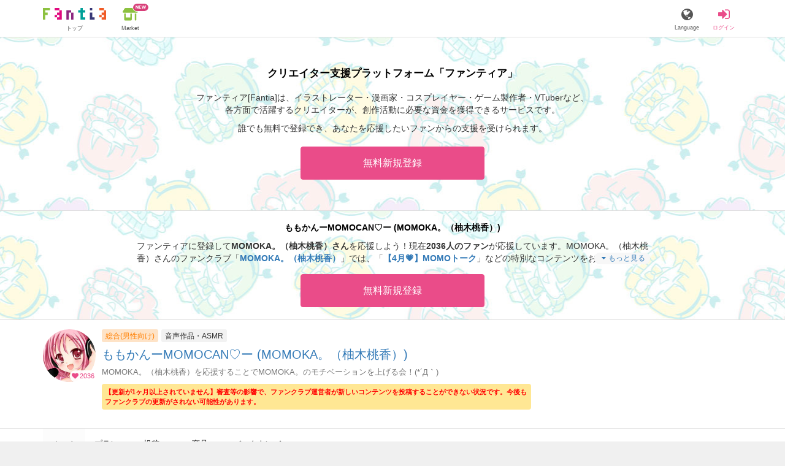

--- FILE ---
content_type: text/html; charset=utf-8
request_url: https://fantia.jp/taikutuya_momo
body_size: 19987
content:
<!DOCTYPE html><html lang="ja"><head><meta charset="utf-8" /><title>ももかんーMOMOCAN♡ー (MOMOKA。（柚木桃香）)｜ファンティア[Fantia]</title><meta name="csrf-param" content="authenticity_token" />
<meta name="csrf-token" content="SIavG2IoHQTu5AZKsJpobnvfvfFyRVEt_7Mjwg61qgTH_tuUsWIA3EyixWcPV1l_iCdzwAPtyO8qIMme62cT-g" /><meta content="ももかんーMOMOCAN♡ー (MOMOKA。（柚木桃香）)のファンティアです。MOMOKA。（柚木桃香）を応援することでMOMOKA。のモチベーションを上げる会！(*´Д｀)「【4月💗】MOMOトーク」「【特典配布✨】新作バナー/フリートーク/アナザートラック」など、443件の記事が投稿されています。" name="description" /><meta content="MOMOKA。（柚木桃香）,ももかんーMOMOCAN♡ー,音声作品・ASMR,Fantia,ファンティア" name="keyword" /><meta content="ファンティア[Fantia]" name="copyright" /><meta content="width=device-width, initial-scale=1, shrink-to-fit=no" name="viewport" /><meta content="ももかんーMOMOCAN♡ー (MOMOKA。（柚木桃香）)｜ファンティア[Fantia]" property="og:title" /><meta content="ja_JP" property="og:locale" /><meta content="website" property="og:type" /><meta content="https://fantia.jp/taikutuya_momo" property="og:url" /><meta content="summary_large_image" name="twitter:card" /><meta content="telephone=no" name="format-detection" /><meta content="https://c.fantia.jp/uploads/fanclub/ogp_image/6382/ogp_2afb94d8-17e0-4943-86f0-a075cfe6a67e.jpg" property="og:image" /><meta content="https://c.fantia.jp/uploads/fanclub/ogp_image/6382/ogp_2afb94d8-17e0-4943-86f0-a075cfe6a67e.jpg" property="twitter:image" /><meta content="ファンティア[Fantia]" property="og:site_name" /><meta content="ももかんーMOMOCAN♡ー (MOMOKA。（柚木桃香）)のファンティアです。MOMOKA。（柚木桃香）を応援することでMOMOKA。のモチベーションを上げる会！(*´Д｀)「【4月💗】MOMOトーク」「【特典配布✨】新作バナー/フリートーク/アナザートラック」など、443件の記事が投稿されています。" property="og:description" /><meta content="179941739065953" property="fb:app_id" /><link href="https://fantia.jp/assets/customers/apple-touch-icon-7c45e89fc530b2b3c1bd0f4497693fa2c174f0650cd9082824b4dd7e47bfefef.png" rel="apple-touch-icon" sizes="180x180" /><link href="https://fantia.jp/assets/customers/favicon-32x32-8ab6e1f6c630503f280adca20d089646e0ea67559d5696bb3b9f34469e15c168.png" rel="icon" sizes="32x32" type="image/png" /><link href="https://fantia.jp/assets/customers/favicon-16x16-3649f53c844baeb257115a90a4617c6dcad3395eace0145d0bf163ccbce38f72.png" rel="icon" sizes="16x16" type="image/png" /><link crossorigin="use-credentials" href="https://fantia.jp/assets/customers/manifest-c01a22c82c5309f372a1d3bf85d185d7c704b5c32efd0694b9ea0edd14726e69.json" rel="manifest" /><meta content="#ffffff" name="theme-color" /><!-- こちらを見ていただいているエンジニアさんへ --><!-- 虎の穴ラボでは一緒に働く仲間を募集中です！ --><!-- 現在募集中の職種： https://toranoana-lab.co.jp/recruit --><!-- カジュアル面談も受け付けておりますので、お気軽にご連絡ください！ --><!-- カジュアル面談について： https://toranoana-lab.co.jp/recruit/casual --><link as="script" href="/lib/js/jquery/jquery-3.7.1.min.js" rel="preload" /><link rel="preload" href="/assets/application-fbcb0e1874fa42b21afb8fb69d70bcc2356b205b3846e8b65223b72759721815.css" media="all" as="style" /><link rel="stylesheet" href="/assets/application-fbcb0e1874fa42b21afb8fb69d70bcc2356b205b3846e8b65223b72759721815.css" media="all" /><link href="https://fantia.jp/fanclubs/6382" rel="canonical" /><script src="/lib/js/jquery/jquery-3.7.1.min.js"></script><script src="/assets/application-f23299c2ae00984e85188c26e1fb3585d71cd942b2e530eac762904e9712ce0e.js" defer="defer"></script><script src="/vite/assets/index-ivWVOwkI.js" defer="defer"></script><script>fanclubId = 6382;</script><script>window.gnshbrequest = window.gnshbrequest || {cmd:[]};
window.gnshbrequest.cmd.push(function(){
  window.gnshbrequest.registerPassback("1539547");
  window.gnshbrequest.registerPassback("1539553");
  window.gnshbrequest.registerPassback("1539555");
  window.gnshbrequest.registerPassback("1539557");
  window.gnshbrequest.registerPassback("1539559");
  window.gnshbrequest.registerPassback("1539561");
  window.gnshbrequest.registerPassback("1541034");
  window.gnshbrequest.registerPassback("1541036");
  window.gnshbrequest.registerPassback("1539548");
  window.gnshbrequest.registerPassback("1539550");
  window.gnshbrequest.registerPassback("1539552");
  window.gnshbrequest.registerPassback("1539554");
  window.gnshbrequest.registerPassback("1539556");
  window.gnshbrequest.registerPassback("1539558");
  window.gnshbrequest.registerPassback("1539560");
  window.gnshbrequest.registerPassback("1539562");
  window.gnshbrequest.registerPassback("1539656");
  window.gnshbrequest.registerPassback("1541035");
  window.gnshbrequest.registerPassback("1541037");
  window.gnshbrequest.forceInternalRequest();
});</script><script defer="defer" src="https://securepubads.g.doubleclick.net/tag/js/gpt.js"></script><script defer="defer" src="https://cpt.geniee.jp/hb/v1/217354/1436/wrapper.min.js"></script><script id="frontend-params" type="application/json">{
  "brand": 0,
  "is_paid": true,
  "is_logged_in": false,
  "show_adult": false,
  "locale": "ja",
  "toranoana_identify_token": "",
  "spotlight_url": "https://spotlight.fantia.jp",
  "current_locale": "ja",
  "user_type": "visitor",
  "is_viewable_fc_content": true
}</script><script nonce="3d898e9a304feb1b5c59">(function(){var i=window.location.search.slice(1);var j="atag";var f="target_id";var k="target_type";var h="; path=/";var g="; max-age="+(60*60*24);if(!i){return}i.split("&").forEach(function(a){var b=a.split("=");if(b[0]===j){document.cookie="AFID="+b[1]+h+g;document.cookie="AF_REFERRER="+document.referrer+h+g}else{if(b[0]===f){document.cookie="AF_TARGET_ID="+b[1]+h+g}else{if(b[0]===k){document.cookie="AF_TARGET_TYPE="+b[1]+h+g}}}})})();</script></head><body class=" shortened_urls-show  " data-brand="general" data-locale="ja" data-spotlight_url="https://spotlight.fantia.jp" data-user-type="visitor"><script>(function(){
var w=window,d=document;
var s="https://app.chatplus.jp/cp.js";
d["__cp_d"]="https://app.chatplus.jp";
d["__cp_c"]="ab404376_1";
var a=d.createElement("script"), m=d.getElementsByTagName("script")[0];
a.async=true,a.src=s,m.parentNode.insertBefore(a,m);})();</script><script charset="utf-8" defer="defer" src="https://platform.twitter.com/widgets.js" type="text/javascript"></script><div id="page"><header id="header"><div id="header-alerts"></div><nav id="header-nav"><div class="collapse hidden-md hidden-lg" id="collapse-search-form"><div class="container"><div class="search-form"><form action="/fanclubs" accept-charset="UTF-8" method="get"><input type="hidden" name="category" id="category_field" autocomplete="off" /><input type="hidden" name="brand_type" id="brand_type_field" value="0" autocomplete="off" /><input type="search" name="keyword" id="keyword_field" value="" placeholder="キーワードから探す" class="form-control search-form-input" /><button name="button" type="submit" class="search-form-btn" data-disable-with="検索中..."><i aria-hidden="true" class="fa fa-fw fa-search"></i></button></form></div></div></div><div class="header-nav-inner"><div class="container"><div class="left clearfix"><div class="inner-left d-flex align-items-center"><a class="header-logo header-nav-sp-small-text" href="/" title="ファンティア[Fantia]"><img alt="ファンティア[Fantia]" class="logo logo-height active-nav-btn" height="56" src="/assets/customers/logo-066a43beb728bc01849e909b7c749d9a4323b6f59227baff1f1536234c819939.svg" width="300" /><span class="name">トップ</span></a><div class="header-nav-btn header-nav-sp-small-text"><a class="nav-btn-renderer" href="/market"><span class="inner active-nav-btn"><img alt="マーケット" class="logo-height animation-new-service-icon relative" height="24" src="/assets/customers/shop-9afb818a02e64157ecaf551f70af1053cef662ec052af3826cb31f2ab1065f25.svg" width="27" /><span class="name"><span class="translation_missing" title="translation missing: ja.views.market">Market</span></span><img alt="new" class="icon-label-new" height="10" src="/assets/customers/label-new-332e90999645e410df7ba1ba0abf03e7c825dce93730190839f1cff687ce79c3.svg" width="27" /></span></a></div></div><div class="inner-right visible-xs"><div class="header-nav-divider hidden-xs"></div><div class="header-nav-btn header-nav-sp-small-text"><a class="nav-btn-renderer" data-toggle="modal" href="#modal-language-select" title="Language"><span class="inner"><i class="fa fa-globe"></i><span class="name">Language</span></span></a></div><div class="header-nav-btn primary header-nav-sp-small-text"><a class="nav-btn-renderer" href="/sessions/signin" title="ログイン"><span class="inner"><i class="fa fa-fw fa-sign-in"></i><span class="name">ログイン</span></span></a></div></div></div><div class="right hidden-xs"><div class="inner-right"><div class="header-nav-btn"><a class="nav-btn-renderer" data-toggle="modal" href="#modal-language-select" title="Language"><span class="inner"><i class="fa fa-globe"></i><span class="name">Language</span></span></a></div><div class="header-nav-btn primary"><a class="nav-btn-renderer" href="/sessions/signin" title="ログイン"><span class="inner"><i class="fa fa-fw fa-sign-in"></i><span class="name">ログイン</span></span></a></div></div></div></div></div></nav><div id="introduction"><div class="container"><h1 class="title">クリエイター支援プラットフォーム「ファンティア」</h1><p><span>ファンティア[Fantia]は、イラストレーター・漫画家・コスプレイヤー・ゲーム製作者・VTuberなど、</span><br /><span>各方面で活躍するクリエイターが、創作活動に必要な資金を獲得できるサービスです。</span></p><p class="mb-20"><span>誰でも無料で登録でき、あなたを応援したいファンからの支援を受けられます。</span></p><div class="popup-bar js-popup-bar" data-within-area="body"><a class="btn btn-primary btn-very-lg" href="/account/signup" title="無料新規登録">無料新規登録</a></div></div></div></header><div aria-labelledby="modal-language-select" class="modal fade" id="modal-language-select" role="dialog" tabindex="-1"><div class="modal-dialog modal-sm" role="document"><div class="modal-content"><div class="modal-header"><button aria-label="Close" class="close" data-dismiss="modal" type="button"><span aria-hidden="true"> &times;</span></button><h4 class="modal-title" id="modal-language-select">Language</h4></div><div class="modal-body modal-language-select-body"><ul><li class="modal-language-select-item"><a class="active" rel="nofollow" href="/taikutuya_momo?locale=ja">日本語</a></li><li class="modal-language-select-item"><a class="" rel="nofollow" href="/taikutuya_momo?locale=en">English</a></li><li class="modal-language-select-item"><a class="" rel="nofollow" href="/taikutuya_momo?locale=zh-cn">简体中文</a></li><li class="modal-language-select-item"><a class="" rel="nofollow" href="/taikutuya_momo?locale=zh-tw">繁體中文</a></li><li class="modal-language-select-item"><a class="" rel="nofollow" href="/taikutuya_momo?locale=ko">한국어</a></li></ul></div></div></div></div><div aria-labelledby="modal-shop-upgrade" class="modal fade" id="modal-shop-upgrade" role="dialog" tabindex="-1"><div class="modal-dialog" role="document"><div class="modal-content"><div class="modal-header"><button aria-label="Close" class="close" data-dismiss="modal" type="button"><span aria-hidden="true">&times;</span></button><h4 class="modal-title">ファンクラブへのアップグレード</h4></div><div class="modal-body"><div class="mb-50-children"><div><p><span class="text-primary bold">ファンクラブへアップグレードすると、ショップへ戻すことはできません。</span></p><p>ショップをファンクラブにアップグレードすると、ファンクラブの機能が利用できるようになります。</p><h4>アップグレードすることでできること</h4><ul><li>・<a href="https://help.fantia.jp/567" target="_blank">プランの開設</a><p>&nbsp;&nbsp;ファンクラブでは、無料プランのほか、ご希望の会費でファンの方に限定特典を提供する「有料プラン」を作成できます。また、商品に対してプラン限定で販売することが可能です。</p></li><li>・<a href="https://help.fantia.jp/1626" target="_blank">投稿機能</a><p>&nbsp;&nbsp;誰でも自由に見ることが出来る「公開コンテンツ」と、ファンにならないと見ることができないように設定出来る「限定コンテンツ」を作成できます。</p></li><li>・<a href="https://spotlight.fantia.jp/tips/20191210_commission" target="_blank">コミッション機能</a><p>&nbsp;&nbsp;ファンのリクエストに答えて納品することで報酬が得られる仕組みです。条件に合ったリクエストのみ引き受けることができるため、空き時間を利用して無理なくはじめられます。</p></li></ul><p>詳しくは<a href="https://help.fantia.jp/creator-guide" target="_blank">こちら</a>をご覧ください。</p></div></div></div><div class="modal-footer"><button class="btn btn-default" data-dismiss="modal" type="button">Close</button></div></div></div></div><div id="alerts"></div><script class="gtm-json" type="application/ld+json">{"fanclub_id":6382,"fanclub_brand":"総合(男性向け)","fanclub_category":"音声作品・ASMR","fanclub_name":"ももかんーMOMOCAN♡ー","fanclub_user_name":"MOMOKA。【柚木桃香/桃華】","content_title":"ももかんーMOMOCAN♡ー (MOMOKA。（柚木桃香）)","content_type":"top","tag":["月末抽選","お知らせ","アナザートラック","フリートーク","バナー配布","上乗せ支援","新作後ラジオ","新作","MOMOトーク","ももクリ！","SweetNightmare","イラスト","はーとこれくと","ハニートラップランド","支援ポイント還元祭","ラジオ","小説","夏コミ","＋Dream","月末プレゼント"]}</script><div class="fanclubs-introduction" id="introduction"><div class="container"><h1 class="title">ももかんーMOMOCAN♡ー (MOMOKA。（柚木桃香）)</h1><div class="readmore-wrap readmore-xs-container"><div class="js-readmore-xs"><p>ファンティアに登録して<strong>MOMOKA。（柚木桃香）さん</strong>を応援しよう！</p><P>現在<strong>2036人のファン</strong>が応援しています。</P><p>MOMOKA。（柚木桃香）さんのファンクラブ「<a href="/fanclubs/6382" title="MOMOKA。（柚木桃香）"><strong>MOMOKA。（柚木桃香）</strong></a>」では、「<a href="/posts/2716239" title="【4月💗】MOMOトーク"><strong>【4月💗】MOMOトーク</strong></a>」などの特別なコンテンツをお楽しみいただけます。</p></div></div><p><a class="btn btn-primary btn-very-lg" href="/account/signup" title="無料新規登録">無料新規登録</a></p></div></div><div class="fanclub-show-header"><div class="fanclub-summary navbar-target"><div class="container"><div class="row row-packed"><div class="col-xs-2 col-sm-2 col-md-1 col-lg-1"><div class="module fanclub fanclub-sm"><div class="fanclub-header"><a href="/fanclubs/6382" title="ももかんーMOMOCAN♡ー (MOMOKA。（柚木桃香）)のトップページ"></a><a href="/fanclubs/6382" title="ももかんーMOMOCAN♡ー (MOMOKA。（柚木桃香）)"><picture><source alt="ももかんーMOMOCAN♡ー (MOMOKA。（柚木桃香）)" class="img-fluid img-circle replace-if-no-image" data-srcset="https://c.fantia.jp/uploads/fanclub/icon_image/6382/thumb_webp_368679cf-598b-4bad-9572-e0e349f2da2d.webp" height="128" srcset="/images/fallback/common/loading-md.webp" type="image/webp" width="128" /><img alt="ももかんーMOMOCAN♡ー (MOMOKA。（柚木桃香）)" class="img-fluid img-circle replace-if-no-image lazyload" data-src="https://c.fantia.jp/uploads/fanclub/icon_image/6382/thumb_368679cf-598b-4bad-9572-e0e349f2da2d.jpg" height="128" src="/images/fallback/common/loading-md.jpg" width="128" /></picture></a><div class="fanclub-fan-count"><span class="text-primary fan-count-inner" title="現在2036名のファンがいます"><i class="fa fa-fw fa-heart"></i><span>2036</span></span></div></div></div></div><div class="col-xs-10 col-sm-10 col-md-11 col-lg-11"><div class="row"><div class="col-sm-8 col-md-9"><div class="mb-5"><a class="btn btn-default btn-xs mr-5 mb-5 btn-category btn-category-pangender" href="/fanclubs?brand_type=0" title="総合(男性向け)">総合(男性向け)</a><a class="btn btn-default btn-xs mr-5 mb-5 btn-category" href="/fanclubs?brand_type=0&amp;category=voice" title="音声作品・ASMR">音声作品・ASMR</a></div><h1 class="fanclub-name"><a href="/fanclubs/6382" title="ももかんーMOMOCAN♡ーのトップページ">ももかんーMOMOCAN♡ー (MOMOKA。（柚木桃香）)</a></h1><div class="readmore-xxs-container visible-xs-block"><div class="fanclub-title text-muted js-readmore-xxs">MOMOKA。（柚木桃香）を応援することでMOMOKA。のモチベーションを上げる会！(*´Д｀)</div></div><div class="fanclub-title text-muted hidden-xs">MOMOKA。（柚木桃香）を応援することでMOMOKA。のモチベーションを上げる会！(*´Д｀)</div><well class="p-5 xs-scroll mb-15 max-width-700 font-80 alert alert-warning fanclub-not-updated-warning">【更新が1ヶ月以上されていません】審査等の影響で、ファンクラブ運営者が新しいコンテンツを投稿することができない状況です。今後もファンクラブの更新がされない可能性があります。</well></div><div class="col-sm-4 col-md-3"><div class="fanclub-btns wrap-login-btn"><div class="popup-bar js-popup-bar" data-within-area="body"><div class="btn btn-primary btn-lg btn-block login-btn" href="/fanclubs/6382/plans" rel="nofollow"><div class="inner-loginbar-left"><p>ファンティアに登録してMOMOKA。（柚木桃香）さんを応援しよう！</p></div><a class="inner-loginbar-right" href="/account/signup" title="無料新規登録">無料新規登録</a></div></div></div></div></div></div></div></div></div><div class="fanclub-tabs js-affix-nav" data-within-area="body"><div class="container"><nav class="scroll-tabs mb-3"><div class="scroll-tabs-main"><a class="tab-item tab-item-text active" href="/fanclubs/6382" title="ももかんーMOMOCAN♡ーのホーム"><span>ホーム</span></a><a class="tab-item tab-item-text" href="/fanclubs/6382/plans" title="ももかんーMOMOCAN♡ーのプラン一覧"><span>プラン</span><span class="counter">1</span></a><a class="tab-item tab-item-text" href="/fanclubs/6382/posts" title="ももかんーMOMOCAN♡ーの投稿一覧"><span>投稿</span><span class="counter">443</span></a><a class="tab-item tab-item-text" href="/fanclubs/6382/products" title="ももかんーMOMOCAN♡ーの商品一覧"><span>商品</span><span class="counter">9</span></a><a class="tab-item tab-item-text" href="/fanclubs/6382/backnumbers" title="ももかんーMOMOCAN♡ーのバックナンバー一覧"><span>バックナンバー</span></a></div><a class="scroll-tab-arrow scroll-tab-arrow-left is-hide" href="#"><i class="fa fa-caret-left"></i></a><a class="scroll-tab-arrow scroll-tab-arrow-right" href="#"><i class="fa fa-caret-right"></i></a></nav></div></div></div><main class="single-fanclub single-fanclub-show" id="main"><div class="container"><div class="row"><div class="col-md-8"><div class="panel panel-default panel-widget"><div class="list-group list-group-lg"><div class="list-group-item"><div class="mb-10"><p><small class="text-muted">このページをシェアしてMOMOKA。（柚木桃香）さんを応援しよう!</small></p></div><div class="btns share-btns"><input id="is_changed_nickname" type="hidden" value="true" /><input id="nickname" type="hidden" value="taikutuya_momo" /><a class="btn btn-sm mr-5 btn-twitter btn-sm mb-5" href="http://twitter.com/intent/tweet?url=https://fantia.jp/taikutuya_momo&amp;text=ももかんーMOMOCAN♡ー (MOMOKA。（柚木桃香）)｜ファンティア[Fantia]" target="_blank" title="このページをポストする"><i class="fa fa-fw vertical-align-middle"><svg height="10" viewBox="0 0 1200 1227" width="10" xmlns="http://www.w3.org/2000/svg"><path d="M714.163 519.284L1160.89 0H1055.03L667.137 450.887L357.328 0H0L468.492 681.821L0 1226.37H105.866L515.491 750.218L842.672 1226.37H1200L714.137 519.284H714.163ZM569.165 687.828L521.697 619.934L144.011 79.6944H306.615L611.412 515.685L658.88 583.579L1055.08 1150.3H892.476L569.165 687.854V687.828Z"></path></svg></i><span>ポスト</span></a><a class="btn btn-sm btn-facebook btn-sm mb-5" href="https://www.facebook.com/dialog/feed?app_id=179941739065953&amp;display=popup&amp;caption=fantia&amp;link=https://fantia.jp/taikutuya_momo&amp;redirect_uri=https://fantia.jp" target="_blank" title="このページをシェアする"><i class="fa fa-fw fa-facebook-square"></i><span>シェア</span></a><a class="btn btn-default btn-sm" data-toggle="modal" href="#widget-modal" type="button"><i aria-hidden="true" class="fa fa-fw fa-code"></i><span>埋め込み</span></a></div></div><div class="list-group-item"><div class="fanclub-comment replace-url wysiwyg js-readmore"><p>声優、イラストレーター、シナリオライター、編集、漫画、歌詞、歌その他サークルプロデュース等で活動しているMOMOKA。です！
<br />声優名は柚木桃香、声優以外は『MOMOKA。』と名乗っております・ｗ・//</p>

<p>*＊＊MOMOKA。運営サークル＊＊*
<br />『+Dream』癒し系ストーリー軸有サークル
<br />『SweetNightmare』ダーク系・誘惑系中心サークル
<br />『たいくつ屋』100円均一音声作品サークル
<br />『はーとこれくと』実用性メインのとろとろサークル
<br />詳細はHP！：http://peachstudio.net/</p>

<p>ご支援いただいた会費は活動費にさせて頂きます&lt;(_ _*)&gt;</p>

<p>毎月のラジオや新作のアナザートラック、バナー配布、フリートーク、イラストや体験版の先行公開を行います♡
<br />月末抽選や支援ポイント還元祭もあるのでお楽しみにです°˖✧◝(⁰▿⁰)◜✧˖°</p>

<p>＊＊＊＊＊＊＊＊＊＊＊＊＊＊＊＊＊＊＊＊＊
<br />☆★☆上乗せ特典☆★☆（毎月プレゼント！）
<br />＊＊＊＊＊＊＊＊＊＊＊＊＊＊＊＊＊＊＊＊＊
<br />（黄桃プランの方は下記金額に＋200円された金額が対象）
<br />☆100円～2900円　  ＊申告必要なし　特典①
<br />★3000円～9900円　＊申告必要　　    特典①②
<br />◎10000円～　　      ＊申告必要　　　特典①②③　
<br />　
<br />【特典】</p>

<p>①個人宛メッセージ　</p>

<p>②300文字以内の個人依頼（またはシチュエーション指定フリー演技、お誕生日のお祝いメッセージ等のリクエストもOK！）
<br />＊句読点は含めます。
<br />＊ひらがな換算ではなく文字数換算です。（『猫』は１文字）
<br />＊演技指示は文字数に含みません。
<br />＊リテイクはできません。</p>

<p>③（郵送）ミニサイン色紙＆直筆お手紙</p>

<p>＊＊＊②③ご希望の方テンプレート＊＊＊＊＊＊＊＊＊＊
<br />お名前：
<br />上乗せ金額：
<br />プラン：（黄桃/白桃）
<br />希望特典番号（複数可）：（　　　）
<br />*①は全員にお渡し致します。
<br />②の場合、シナリオまたはシチュエーションを記入
<br />＊＊＊＊＊＊＊＊＊＊＊＊＊＊＊＊＊＊＊＊＊＊＊＊＊＊</p>

<p>＊締め切りは上乗せした翌月の10日までになります。
<br />（4月に上乗せした場合は5月10日まで）
<br />＊右上のメッセージアイコンからメッセージでテンプレートを送信して下さい。</p>

<p>＊＊＊＊＊＊＊＊＊＊＊＊＊＊＊＊＊＊＊＊＊
<br />☆★☆シナリオ募集☆★☆
<br />＊＊＊＊＊＊＊＊＊＊＊＊＊＊＊＊＊＊＊＊＊
<br />YouTubeチャンネル『ちょこっとももちゃんねる』で
<br />シナリオ即興演技のコーナーがあります！
<br />そこで演技させて頂くシナリオを募集しております！</p>

<p>要項はこちら
<br />https://fantia.jp/posts/97596</p></div><div class="btns mt-10"><a class="btn btn-default btn-sm" href="https://twitter.com/yuzuki_momoka" target="_blank"><i aria-hidden="true" class="fa fa-fw fa-chain"></i><span>MOMOKA。Twitter</span></a><a class="btn btn-default btn-sm" href="https://twitter.com/momoka_vtuber" target="_blank"><i aria-hidden="true" class="fa fa-fw fa-chain"></i><span>日常・配信用Twitter</span></a><a class="btn btn-default btn-sm" href="http://peachstudio.net/" target="_blank"><i aria-hidden="true" class="fa fa-fw fa-chain"></i><span>（HP）PeachStudio</span></a><a class="btn btn-default btn-sm" href="https://twitter.com/taikutuya_momo" target="_blank"><i aria-hidden="true" class="fa fa-fw fa-chain"></i><span>たいくつ屋Twitter</span></a></div></div></div></div><div class="guest-content-block mt-15 mb-15"></div></div><div class="col-md-4"><aside class="row"><div class="col-sm-6 col-md-12"><div class="panel panel-default panel-widget"><div class="panel-heading"><h2 class="panel-title"><a href="/fanclubs/6382/plans"><span>MOMOKA。（柚木桃香）のプラン</span></a><span class="count">1</span></h2></div><div class="list-group list-group-lg"><div class="list-group-item"><div class="module plan plan-sm"><div class="plan-header row row-packed"><div class="col-xs-3 col-md-3"><img alt="無料プラン" class="img-fluid img-rounded replace-if-no-image lazyload" data-src="https://c.fantia.jp/uploads/plan/image/11415/thumb_cd7396a0-d410-40de-a56b-b307ee4d32cf.jpg" height="128" src="/images/fallback/common/loading-md.jpg" width="128" /></div><div class="col-xs-9 col-md-9"><div class="mb-5-children"><h3 class="plan-title">無料プラン</h3><a href="/fanclubs/6382/backnumbers?month=202512&amp;plan=11415" rel="nofollow"><small>バックナンバーをみる</small><i class="fa fa-fw fa-caret-right"></i></a></div></div></div><div class="plan-body"><div class="plan-description replace-url wysiwyg js-readmore"><p>無料プランです♪</p>

<p>新作情報・イベント情報をお届け！
<br />ちょっとした裏話や有料プランに追加されたもの等のお知らせ。
<br />キャンペーンへの参加・販売物予約・通販利用等。</p>

<p>情報チェック＋応募＋商品購入用のプランです♪</p></div><div class="plan-order well well-sm well-bordered mb-0"><div class="plan-status"></div><div class="plan-price text-center">0円(税込) / 月</div><a class="btn btn-primary btn-block btn-lg" title="ファンになる" rel="nofollow" data-method="post" href="/fanclubs/6382/plans/11415/orders/join_free?referer=https%3A%2F%2Ffantia.jp%2Ftaikutuya_momo">ファンになる</a></div></div></div></div><a class="list-group-item text-center" href="/fanclubs/6382/plans"><span>すべてみる</span><i class="fa fa-fw fa-caret-right"></i></a></div></div></div><div class="text-center mb-20"><div style="min-height: 100px;"><div data-cptid="1539553" style="display: block;"></div><div data-cptid="1539554" style="display: block;"></div></div><script>if (window.matchMedia("only screen and (max-width: 575px)").matches) {
  window.gnshbrequest.cmd.push(function() {window.gnshbrequest.applyPassback("1539553", "[data-cptid='1539553']");});
} else {
  window.gnshbrequest.cmd.push(function() {window.gnshbrequest.applyPassback("1539554", "[data-cptid='1539554']");});
}</script></div><div class="col-sm-6 col-md-12"><div class="panel panel-default panel-widget"><div class="panel-heading"><a class="btn btn-default btn-block" data-toggle="modal" href="#law-modal" title="特定商取引法に基づく表示">特定商取引法に基づく表示</a></div></div></div></aside></div></div></div><section class="recommend-section"><div class="container"><h2 class="recommend-title"><span>他の人はこんなクリエイターも見ています</span></h2><div class="recommend-items recommend-fanclubs"><div class="module fanclub fanclub-sm"><div class="fanclub-header"><picture><source alt="POPYPOPYファンクラブ (POPYPOPY)" class="img-fluid img-circle replace-if-no-image" data-srcset="https://c.fantia.jp/uploads/fanclub/icon_image/25268/thumb_webp_aee66aef-d287-4ce0-8b82-489cee42479c.webp" height="128" type="image/webp" width="128" /><img alt="POPYPOPYファンクラブ (POPYPOPY)" class="img-fluid img-circle replace-if-no-image lazyload" data-src="https://c.fantia.jp/uploads/fanclub/icon_image/25268/thumb_aee66aef-d287-4ce0-8b82-489cee42479c.png" height="128" src="/images/fallback/common/loading-md.jpg" width="128" /></picture><div class="fanclub-fan-count"><span class="text-primary" title="現在117815名のファンがいます"><i class="fa fa-fw fa-heart"></i>117815</span></div></div><div class="fanclub-body"><h3 class="fanclub-name ell">POPYPOPYファンクラブ</h3></div><a class="link-block hidden-xs hidden-sm ga_recommend_fanclub" data-container="body" data-content="MMDを用いて主にうちの子、キリアちゃん(Kiria-chan)をエッチなシチュや敗北シーンを作ってます！ツクールなどでゲームも頑張ってます！💦
" data-placement="top" data-toggle="popover" data-trigger="hover" href="/fanclubs/25268?item_id=25268&amp;logic=new_logic&amp;medium=fc&amp;source=fc_top" title="POPYPOPYファンクラブ (POPYPOPY)"></a><a class="link-block visible-xs-block visible-sm-block ga_recommend_fanclub" href="/fanclubs/25268?item_id=25268&amp;logic=new_logic&amp;medium=fc&amp;source=fc_top" title="POPYPOPYファンクラブ (POPYPOPY)"></a></div><div class="module fanclub fanclub-sm"><div class="fanclub-header"><picture><source alt="Ngonの多角的紳士クラブ (Ngon_MMD)" class="img-fluid img-circle replace-if-no-image" data-srcset="https://c.fantia.jp/uploads/fanclub/icon_image/26637/thumb_webp_df5b70a7-b48c-4ea3-b898-8f142a31fbdd.webp" height="128" type="image/webp" width="128" /><img alt="Ngonの多角的紳士クラブ (Ngon_MMD)" class="img-fluid img-circle replace-if-no-image lazyload" data-src="https://c.fantia.jp/uploads/fanclub/icon_image/26637/thumb_df5b70a7-b48c-4ea3-b898-8f142a31fbdd.png" height="128" src="/images/fallback/common/loading-md.jpg" width="128" /></picture><div class="fanclub-fan-count"><span class="text-primary" title="現在207154名のファンがいます"><i class="fa fa-fw fa-heart"></i>207154</span></div></div><div class="fanclub-body"><h3 class="fanclub-name ell">Ngonの多角的紳士クラブ</h3></div><a class="link-block hidden-xs hidden-sm ga_recommend_fanclub" data-container="body" data-content="Ngonの紳士MMD向けファンクラブです。" data-placement="top" data-toggle="popover" data-trigger="hover" href="/fanclubs/26637?item_id=26637&amp;logic=new_logic&amp;medium=fc&amp;source=fc_top" title="Ngonの多角的紳士クラブ (Ngon_MMD)"></a><a class="link-block visible-xs-block visible-sm-block ga_recommend_fanclub" href="/fanclubs/26637?item_id=26637&amp;logic=new_logic&amp;medium=fc&amp;source=fc_top" title="Ngonの多角的紳士クラブ (Ngon_MMD)"></a></div><div class="module fanclub fanclub-sm"><div class="fanclub-header"><picture><source alt="紫雲陽の隠れ家 (紫雲陽 )" class="img-fluid img-circle replace-if-no-image" data-srcset="https://c.fantia.jp/uploads/fanclub/icon_image/45401/thumb_webp_2f61bc37-bf64-4519-8874-bb716909898d.webp" height="128" type="image/webp" width="128" /><img alt="紫雲陽の隠れ家 (紫雲陽 )" class="img-fluid img-circle replace-if-no-image lazyload" data-src="https://c.fantia.jp/uploads/fanclub/icon_image/45401/thumb_2f61bc37-bf64-4519-8874-bb716909898d.jpg" height="128" src="/images/fallback/common/loading-md.jpg" width="128" /></picture><div class="fanclub-fan-count"><span class="text-primary" title="現在32901名のファンがいます"><i class="fa fa-fw fa-heart"></i>32901</span></div></div><div class="fanclub-body"><h3 class="fanclub-name ell">紫雲陽の隠れ家</h3></div><a class="link-block hidden-xs hidden-sm ga_recommend_fanclub" data-container="body" data-content="えっちで元気が出るイラストを描いてます♪
" data-placement="top" data-toggle="popover" data-trigger="hover" href="/fanclubs/45401?item_id=45401&amp;logic=new_logic&amp;medium=fc&amp;source=fc_top" title="紫雲陽の隠れ家 (紫雲陽 )"></a><a class="link-block visible-xs-block visible-sm-block ga_recommend_fanclub" href="/fanclubs/45401?item_id=45401&amp;logic=new_logic&amp;medium=fc&amp;source=fc_top" title="紫雲陽の隠れ家 (紫雲陽 )"></a></div><div class="module fanclub fanclub-sm"><div class="fanclub-header"><picture><source alt="HAL ENファンクラブ (HAL EN)" class="img-fluid img-circle replace-if-no-image" data-srcset="https://c.fantia.jp/uploads/fanclub/icon_image/129508/thumb_webp_726c8fbc-504b-4c9f-8cce-d43cddb4e659.webp" height="128" type="image/webp" width="128" /><img alt="HAL ENファンクラブ (HAL EN)" class="img-fluid img-circle replace-if-no-image lazyload" data-src="https://c.fantia.jp/uploads/fanclub/icon_image/129508/thumb_726c8fbc-504b-4c9f-8cce-d43cddb4e659.png" height="128" src="/images/fallback/common/loading-md.jpg" width="128" /></picture><div class="fanclub-fan-count"><span class="text-primary" title="現在83877名のファンがいます"><i class="fa fa-fw fa-heart"></i>83877</span></div></div><div class="fanclub-body"><h3 class="fanclub-name ell">HAL ENファンクラブ</h3></div><a class="link-block hidden-xs hidden-sm ga_recommend_fanclub" data-container="body" data-content="趣味でえちちな動画を作ってます。" data-placement="top" data-toggle="popover" data-trigger="hover" href="/fanclubs/129508?item_id=129508&amp;logic=new_logic&amp;medium=fc&amp;source=fc_top" title="HAL ENファンクラブ (HAL EN)"></a><a class="link-block visible-xs-block visible-sm-block ga_recommend_fanclub" href="/fanclubs/129508?item_id=129508&amp;logic=new_logic&amp;medium=fc&amp;source=fc_top" title="HAL ENファンクラブ (HAL EN)"></a></div><div class="module fanclub fanclub-sm"><div class="fanclub-header"><picture><source alt="紺そめキッチン (紺そめ)" class="img-fluid img-circle replace-if-no-image" data-srcset="https://c.fantia.jp/uploads/fanclub/icon_image/380131/thumb_webp_b1f3ccdb-d64b-4c6e-a8c7-71831a657b8f.webp" height="128" type="image/webp" width="128" /><img alt="紺そめキッチン (紺そめ)" class="img-fluid img-circle replace-if-no-image lazyload" data-src="https://c.fantia.jp/uploads/fanclub/icon_image/380131/thumb_b1f3ccdb-d64b-4c6e-a8c7-71831a657b8f.jpg" height="128" src="/images/fallback/common/loading-md.jpg" width="128" /></picture><div class="fanclub-fan-count"><span class="text-primary" title="現在41408名のファンがいます"><i class="fa fa-fw fa-heart"></i>41408</span></div></div><div class="fanclub-body"><h3 class="fanclub-name ell">紺そめキッチン</h3></div><a class="link-block hidden-xs hidden-sm ga_recommend_fanclub" data-container="body" data-content="Live2Dなどでえっちなアニメーションを作ります。
Create animations with Live2D, etc." data-placement="top" data-toggle="popover" data-trigger="hover" href="/fanclubs/380131?item_id=380131&amp;logic=new_logic&amp;medium=fc&amp;source=fc_top" title="紺そめキッチン (紺そめ)"></a><a class="link-block visible-xs-block visible-sm-block ga_recommend_fanclub" href="/fanclubs/380131?item_id=380131&amp;logic=new_logic&amp;medium=fc&amp;source=fc_top" title="紺そめキッチン (紺そめ)"></a></div><div class="module fanclub fanclub-sm"><div class="fanclub-header"><picture><source alt="高坂亜美　Kousaka Amiファンクラブ (高坂亜美　Kousaka Ami)" class="img-fluid img-circle replace-if-no-image" data-srcset="https://c.fantia.jp/uploads/fanclub/icon_image/492233/thumb_webp_3b6fe66c-2fd2-4a2d-a607-f450cb1e43ba.webp" height="128" type="image/webp" width="128" /><img alt="高坂亜美　Kousaka Amiファンクラブ (高坂亜美　Kousaka Ami)" class="img-fluid img-circle replace-if-no-image lazyload" data-src="https://c.fantia.jp/uploads/fanclub/icon_image/492233/thumb_3b6fe66c-2fd2-4a2d-a607-f450cb1e43ba.png" height="128" src="/images/fallback/common/loading-md.jpg" width="128" /></picture><div class="fanclub-fan-count"><span class="text-primary" title="現在20442名のファンがいます"><i class="fa fa-fw fa-heart"></i>20442</span></div></div><div class="fanclub-body"><h3 class="fanclub-name ell">高坂亜美　Kousaka Amiファンクラブ</h3></div><a class="link-block hidden-xs hidden-sm ga_recommend_fanclub" data-container="body" data-content="4KやFHD動画がメインです" data-placement="top" data-toggle="popover" data-trigger="hover" href="/fanclubs/492233?item_id=492233&amp;logic=new_logic&amp;medium=fc&amp;source=fc_top" title="高坂亜美　Kousaka Amiファンクラブ (高坂亜美　Kousaka Ami)"></a><a class="link-block visible-xs-block visible-sm-block ga_recommend_fanclub" href="/fanclubs/492233?item_id=492233&amp;logic=new_logic&amp;medium=fc&amp;source=fc_top" title="高坂亜美　Kousaka Amiファンクラブ (高坂亜美　Kousaka Ami)"></a></div></div></div></section></main><nav class="mb-0" id="breadcrumb"><div class="container"><ol class="breadcrumb no-padding" itemscope="" itemtype="http://schema.org/BreadcrumbList"><li itemprop="itemListElement" itemscope="" itemtype="http://schema.org/ListItem"><a href="/" itemprop="item" title="ファンティア[Fantia]"><span itemprop="name">ファンティア[Fantia]</span></a><meta content="1" itemprop="position" /></li><li itemprop="itemListElement" itemscope="" itemtype="http://schema.org/ListItem"><a href="/fanclubs?brand_type=0&amp;category=voice" itemprop="item" title="カテゴリー「音声作品・ASMR」のクリエイター一覧"><span itemprop="name">音声作品・ASMR</span></a><meta content="2" itemprop="position" /></li><li class="active" itemprop="itemListElement" itemscope="" itemtype="http://schema.org/ListItem"><a href="/fanclubs/6382" itemprop="item" title="ももかんーMOMOCAN♡ー (MOMOKA。（柚木桃香）)のホーム"><span itemprop="name">ももかんーMOMOCAN♡ー (MOMOKA。（柚木桃香）)</span></a><meta content="3" itemprop="position" /></li></ol></div></nav><div aria-labelledby="widget-modal-label" class="modal fade" id="widget-modal" role="dialog" tabindex="-1"><div class="modal-dialog" role="document"><div class="modal-content"><div class="modal-header"><button aria-label="Close" class="close" data-dismiss="modal" type="button"><span aria-hidden="true"> &times;</span></button><h4 class="modal-title" id="law-modal-label">埋め込みタグの取得</h4></div><div class="modal-body"><ul class="list list-md"><li><div class="well">埋め込みタグを使用すると、あなたのウェブサイトにファンクラブのウィジェットを簡単に埋め込むことができます。</div></li><li><p class="text-bold">1.シンプル</p><input class="form-control" onclick="this.select();" type="text" value="&lt;script type=&quot;text/javascript&quot;&gt;
!function(n){
var d = new Date().getTime().toString(16);
var r = Math.floor(1000*Math.random()).toString(16);
var i = &#39;fantia-card-&#39; + d + r;
n.write(&#39;&lt;div id=&quot;&#39; + i + &#39;&quot;&gt;&lt;/div&gt;&#39;);

var e = n.getElementById(i.toString());
var a = new XMLHttpRequest;

a.open(&#39;GET&#39;, &quot;https://widget.fantia.jp/api/v1/widget/external/fanclub/6382&quot;);
a.onload=function(n){
e.innerHTML = a.responseText
};
a.send();
}(document);
&lt;/script&gt;
" /><div id="fantia-card-18d0fb5caac332">
  <style>
    .fantia-card-container {font: Verdana, 'ヒラギノ角ゴ Pro W3', 'Hiragino Kaku Gothic Pro', osaka, 'メイリオ', Meiryo, 'ＭＳ Ｐゴシック', 'MS PGothic', sans-serif;*font-size: small;*font: x-small;font-family: 'Roboto Condensed', Verdana, 'ヒラギノ角ゴ Pro W3', 'Hiragino Kaku Gothic Pro', osaka, 'メイリオ', Meiryo, 'ＭＳ Ｐゴシック', 'MS PGothic', sans-serif;}.fantia-card-container a {transition: .1s linear !important;-webkit-transition: .1s linear !important;-moz-transition: .1s linear !important;-o-transition: .1s linear !important;-ms-transition: .1s linear !important;text-decoration: none;}.fantia-card-container a:not(.btn),.fantia-card-container a:link:not(.btn),.fantia-card-container a:visited:not(.btn) {color: #46033b;}.fantia-card-container a:not(.btn):hover,.fantia-card-container a:link:not(.btn):hover,.fantia-card-container a:visited:not(.btn):hover {color: #610852;}.fantia-card-container a img {transition: .1s linear !important;-webkit-transition: .1s linear !important;-moz-transition: .1s linear !important;-o-transition: .1s linear !important;-ms-transition: .1s linear !important;}.fantia-card-container a img:hover {filter: alpha(opacity=90);-moz-opacity: .9;opacity: .9;}.fantia-card-container p {margin-top: 0;margin-bottom: 5px;}.fantia-card-container .shadow {-webkit-box-shadow: 0 1px 2px 0 rgba(0, 0, 0, 0.22);-moz-box-shadow: 0 1px 2px 0 rgba(0, 0, 0, 0.22);box-shadow: 0 1px 2px 0 rgba(0, 0, 0, 0.22);}.fantia-card-container .radius {-webkit-border-radius: 3px;-moz-border-radius: 3px;-o-border-radius: 3px;border-radius: 3px;overflow: hidden;}.fantia-card-container .transition {transition: .1s linear !important;-webkit-transition: .1s linear !important;-moz-transition: .1s linear !important;-o-transition: .1s linear !important;-ms-transition: .1s linear !important;}.fantia-card-container .img-resp {width: 100%;height: auto;vertical-align: bottom;}.fantia-card-container .img-rounded {-webkit-border-radius: 3px;-moz-border-radius: 3px;-o-border-radius: 3px;border-radius: 3px;overflow: hidden;}.fantia-card-container .text-muted {color: #777777;}.fantia-card-container .ell {white-space: nowrap;overflow: hidden;text-overflow: ellipsis;-webkit-text-overflow: ellipsis;-o-text-overflow: ellipsis;}.fantia-card-container {margin: 20px auto;min-width: 250px;background-color: #f5f6ee;border: 1px solid #b2aea4;-webkit-border-radius: 3px;-moz-border-radius: 3px;-o-border-radius: 3px;border-radius: 3px;overflow: hidden;}.fantia-card-container .container-heading {border-bottom: 1px solid #b2aea4;background-color: #b2aea4;}.fantia-card-container .container-title {margin: 0;padding: 0 15px;color: #ffffff;font-size: 12px;line-height: 36px;}.fantia-card-container .container-body {margin: 20px auto;}.fantia-card-container .fantia-card {max-width: 300px;margin: 0 auto;background-color: #ffffff;-webkit-box-shadow: 0 1px 2px 0 rgba(0, 0, 0, 0.22);-moz-box-shadow: 0 1px 2px 0 rgba(0, 0, 0, 0.22);box-shadow: 0 1px 2px 0 rgba(0, 0, 0, 0.22);-webkit-border-radius: 3px;-moz-border-radius: 3px;-o-border-radius: 3px;border-radius: 3px;overflow: hidden;}.fantia-card-container .card-heading a {display: block;}.fantia-card-container .card-body {padding: 10px 15px;border-bottom: 1px solid #dddddd;}.fantia-card-container .card-body .col-two {position: relative;min-height: 48px;}.fantia-card-container .card-body .col-two .left {position: absolute;width: 48px;}.fantia-card-container .card-body .col-two .left a.module-thumbnail {display: block;width: 48px;height: 48px;}.fantia-card-container .card-body .col-two .right {margin-left: 58px;}.fantia-card-container .card-footer {padding: 10px 15px;}.fantia-card-container .card-footer .btn {display: inline-block;color: #ffffff;background-color: #EB5939;padding: 5px 10px;font-size: 12px;line-height: 1.5;border-radius: 3px;float: right;-webkit-box-shadow: 0 1px 2px 0 rgba(0, 0, 0, 0.22);-moz-box-shadow: 0 1px 2px 0 rgba(0, 0, 0, 0.22);box-shadow: 0 1px 2px 0 rgba(0, 0, 0, 0.22);}.fantia-card-container .card-footer .btn:hover {background-color: #f16343;}.fantia-card-container .fantia-list-group-item {display: block;padding: 10px 15px;border-bottom: 1px solid #dddddd;}.fantia-card-container .fantia-list-group-item:first-child {border-top: 1px solid #dddddd;}.fantia-card-container .fantia-list-group-item:last-child {border-bottom: 0;}.fantia-card-container .fantia-list-group-item:hover {background-color: #f5f5f5;}.fantia-card-container .fantia-list-group-item .col-two {position: relative;min-height: 36px;}.fantia-card-container .fantia-list-group-item .col-two .left {margin-right: 41px;}.fantia-card-container .fantia-list-group-item .col-two .left .module-title {margin: 0;font-size: 12px;}.fantia-card-container .fantia-list-group-item .col-two .left .module-excerpt {font-size: 12px;}.fantia-card-container .fantia-list-group-item .col-two .right {position: absolute;top: 0;right: 0;float: right;width: 36px;}.fantia-card-container .fantia-list-group-item .col-two .right .module-thumbnail {display: block;}.fantia-card-container .container-footer .poweredby {float: right;padding: 0 15px;}.fantia-card-container .container-footer .poweredby .text {font-size: 10px;line-height: 45px;}.fantia-card-container .container-footer .poweredby .logo img {width: 90px;height: 45px;vertical-align: bottom;}.fantia-card-container .is-blur {-webkit-filter: blur(5px);filter: blur(5px);}
  </style>
  <div class="fantia-card-container">
    <div class="container-heading">
      <h1 class="container-title">
        MOMOKA。（柚木桃香）さんのファンになろう!
      </h1>
    </div>
    <div class="container-body">
      <div class="fantia-card">
        <div class="card-heading">
          <a href='https://fantia.jp/fanclubs/6382?utm_source=fantia_external_widget&amp;utm_medium=widget_fanclub&amp;utm_campaign=wgfc_6382'>
            <img class="img-resp" src='https://c.fantia.jp/uploads/fanclub/cover_image/6382/medium_08e250ca-9246-4a44-ab21-13ee310ac229.jpg' alt="">
          </a>
        </div>
        <div class="card-body">
          <div class="col-two">
            <div class="left">
              <a class="module-thumbnail" href='https://fantia.jp/fanclubs/6382?utm_source=fantia_external_widget&amp;utm_medium=widget_fanclub&amp;utm_campaign=wgfc_6382'>
                <img class="img-resp img-rounded" src='https://c.fantia.jp/uploads/fanclub/icon_image/6382/thumb_368679cf-598b-4bad-9572-e0e349f2da2d.jpg'>
              </a>
            </div>
            <div class="right">
              <p class="module-title ell">
                <a href='https://fantia.jp/fanclubs/6382?utm_source=fantia_external_widget&amp;utm_medium=widget_fanclub&amp;utm_campaign=wgfc_6382'>
                  ももかんーMOMOCAN♡ー
                </a>
              </p>
              <p class="module-excerpt ell">
                <small class="text-muted">
                  声優、イラストレーター、シナリオライター、編集、漫画、歌詞、歌その他サークルプロデュース等で活...
                </small>
              </p>
            </div>
          </div>
        </div>
        <div class="card-footer">
          <a href='https://fantia.jp/fanclubs/6382/plans?utm_source=fantia_external_widget&amp;utm_medium=widget_fanclub&amp;utm_campaign=wgfc_6382' class="btn">
            ファンになる
          </a>
          <div style="clear: both;"></div>
        </div>
      </div>
    </div>
    <div class="container-footer">
      <div class="poweredby">
        <span class="text">Powered By <a href='https://fantia.jp?utm_source=fantia_external_widget&amp;utm_medium=widget_fanclub&amp;utm_campaign=wgfc_6382'>ファンティア[Fantia]</a></span>
        <a target="_blank" href='https://fantia.jp?utm_source=fantia_external_widget&amp;utm_medium=widget_fanclub&amp;utm_campaign=wgfc_6382' class="logo"><img src='https://fantia.jp/images/logo.svg' alt="Fantia(ファンティア)"></a>
      </div>
    </div>
  </div>
</div>
</li><li><p class="text-bold">2.最新投稿付き(3件まで)</p><input class="form-control" onclick="this.select();" type="text" value="&lt;script type=&quot;text/javascript&quot;&gt;
!function(n){
var d = new Date().getTime().toString(16);
var r = Math.floor(1000*Math.random()).toString(16);
var i = &#39;fantia-card-posts-&#39; + d + r;
n.write(&#39;&lt;div id=&quot;&#39; + i + &#39;&quot;&gt;&lt;/div&gt;&#39;);

var e = n.getElementById(i.toString());
var a = new XMLHttpRequest;

a.open(&#39;GET&#39;, &quot;https://widget.fantia.jp/api/v1/widget/external/fanclub/6382/posts&quot;);
a.onload=function(n){
e.innerHTML = a.responseText
};
a.send();
}(document);
&lt;/script&gt;
" /><div id="fantia-card-posts-18d0fb5caad167">
  <style>
    .fantia-card-container {font: Verdana, 'ヒラギノ角ゴ Pro W3', 'Hiragino Kaku Gothic Pro', osaka, 'メイリオ', Meiryo, 'ＭＳ Ｐゴシック', 'MS PGothic', sans-serif;*font-size: small;*font: x-small;font-family: 'Roboto Condensed', Verdana, 'ヒラギノ角ゴ Pro W3', 'Hiragino Kaku Gothic Pro', osaka, 'メイリオ', Meiryo, 'ＭＳ Ｐゴシック', 'MS PGothic', sans-serif;}.fantia-card-container a {transition: .1s linear !important;-webkit-transition: .1s linear !important;-moz-transition: .1s linear !important;-o-transition: .1s linear !important;-ms-transition: .1s linear !important;text-decoration: none;}.fantia-card-container a:not(.btn),.fantia-card-container a:link:not(.btn),.fantia-card-container a:visited:not(.btn) {color: #46033b;}.fantia-card-container a:not(.btn):hover,.fantia-card-container a:link:not(.btn):hover,.fantia-card-container a:visited:not(.btn):hover {color: #610852;}.fantia-card-container a img {transition: .1s linear !important;-webkit-transition: .1s linear !important;-moz-transition: .1s linear !important;-o-transition: .1s linear !important;-ms-transition: .1s linear !important;}.fantia-card-container a img:hover {filter: alpha(opacity=90);-moz-opacity: .9;opacity: .9;}.fantia-card-container p {margin-top: 0;margin-bottom: 5px;}.fantia-card-container .shadow {-webkit-box-shadow: 0 1px 2px 0 rgba(0, 0, 0, 0.22);-moz-box-shadow: 0 1px 2px 0 rgba(0, 0, 0, 0.22);box-shadow: 0 1px 2px 0 rgba(0, 0, 0, 0.22);}.fantia-card-container .radius {-webkit-border-radius: 3px;-moz-border-radius: 3px;-o-border-radius: 3px;border-radius: 3px;overflow: hidden;}.fantia-card-container .transition {transition: .1s linear !important;-webkit-transition: .1s linear !important;-moz-transition: .1s linear !important;-o-transition: .1s linear !important;-ms-transition: .1s linear !important;}.fantia-card-container .img-resp {width: 100%;height: auto;vertical-align: bottom;}.fantia-card-container .img-rounded {-webkit-border-radius: 3px;-moz-border-radius: 3px;-o-border-radius: 3px;border-radius: 3px;overflow: hidden;}.fantia-card-container .text-muted {color: #777777;}.fantia-card-container .ell {white-space: nowrap;overflow: hidden;text-overflow: ellipsis;-webkit-text-overflow: ellipsis;-o-text-overflow: ellipsis;}.fantia-card-container {margin: 20px auto;min-width: 250px;background-color: #f5f6ee;border: 1px solid #b2aea4;-webkit-border-radius: 3px;-moz-border-radius: 3px;-o-border-radius: 3px;border-radius: 3px;overflow: hidden;}.fantia-card-container .container-heading {border-bottom: 1px solid #b2aea4;background-color: #b2aea4;}.fantia-card-container .container-title {margin: 0;padding: 0 15px;color: #ffffff;font-size: 12px;line-height: 36px;}.fantia-card-container .container-body {margin: 20px auto;}.fantia-card-container .fantia-card {max-width: 300px;margin: 0 auto;background-color: #ffffff;-webkit-box-shadow: 0 1px 2px 0 rgba(0, 0, 0, 0.22);-moz-box-shadow: 0 1px 2px 0 rgba(0, 0, 0, 0.22);box-shadow: 0 1px 2px 0 rgba(0, 0, 0, 0.22);-webkit-border-radius: 3px;-moz-border-radius: 3px;-o-border-radius: 3px;border-radius: 3px;overflow: hidden;}.fantia-card-container .card-heading a {display: block;}.fantia-card-container .card-body {padding: 10px 15px;border-bottom: 1px solid #dddddd;}.fantia-card-container .card-body .col-two {position: relative;min-height: 48px;}.fantia-card-container .card-body .col-two .left {position: absolute;width: 48px;}.fantia-card-container .card-body .col-two .left a.module-thumbnail {display: block;width: 48px;height: 48px;}.fantia-card-container .card-body .col-two .right {margin-left: 58px;}.fantia-card-container .card-footer {padding: 10px 15px;}.fantia-card-container .card-footer .btn {display: inline-block;color: #ffffff;background-color: #EB5939;padding: 5px 10px;font-size: 12px;line-height: 1.5;border-radius: 3px;float: right;-webkit-box-shadow: 0 1px 2px 0 rgba(0, 0, 0, 0.22);-moz-box-shadow: 0 1px 2px 0 rgba(0, 0, 0, 0.22);box-shadow: 0 1px 2px 0 rgba(0, 0, 0, 0.22);}.fantia-card-container .card-footer .btn:hover {background-color: #f16343;}.fantia-card-container .fantia-list-group-item {display: block;padding: 10px 15px;border-bottom: 1px solid #dddddd;}.fantia-card-container .fantia-list-group-item:first-child {border-top: 1px solid #dddddd;}.fantia-card-container .fantia-list-group-item:last-child {border-bottom: 0;}.fantia-card-container .fantia-list-group-item:hover {background-color: #f5f5f5;}.fantia-card-container .fantia-list-group-item .col-two {position: relative;min-height: 36px;}.fantia-card-container .fantia-list-group-item .col-two .left {margin-right: 41px;}.fantia-card-container .fantia-list-group-item .col-two .left .module-title {margin: 0;font-size: 12px;}.fantia-card-container .fantia-list-group-item .col-two .left .module-excerpt {font-size: 12px;}.fantia-card-container .fantia-list-group-item .col-two .right {position: absolute;top: 0;right: 0;float: right;width: 36px;}.fantia-card-container .fantia-list-group-item .col-two .right .module-thumbnail {display: block;}.fantia-card-container .container-footer .poweredby {float: right;padding: 0 15px;}.fantia-card-container .container-footer .poweredby .text {font-size: 10px;line-height: 45px;}.fantia-card-container .container-footer .poweredby .logo img {width: 90px;height: 45px;vertical-align: bottom;}.fantia-card-container .is-blur {-webkit-filter: blur(5px);filter: blur(5px);}
  </style>
  <div class="fantia-card-container">
    <div class="container-heading">
      <h1 class="container-title">
        MOMOKA。（柚木桃香）さんのファンになろう!
      </h1>
    </div>
    <div class="container-body">
      <div class="fantia-card">
        <div class="card-heading">
          <a href='https://fantia.jp/fanclubs/6382?utm_source=fantia_external_widget&amp;utm_medium=widget_posts&amp;utm_campaign=wgpt_6382'>
            <img class="img-resp" src='https://c.fantia.jp/uploads/fanclub/cover_image/6382/medium_08e250ca-9246-4a44-ab21-13ee310ac229.jpg' alt="">
          </a>
        </div>
        <div class="card-body">
          <div class="col-two">
            <div class="left">
              <a class="module-thumbnail" href='https://fantia.jp/fanclubs/6382?utm_source=fantia_external_widget&amp;utm_medium=widget_posts&amp;utm_campaign=wgpt_6382'>
                <img class="img-resp img-rounded" src='https://c.fantia.jp/uploads/fanclub/icon_image/6382/thumb_368679cf-598b-4bad-9572-e0e349f2da2d.jpg'>
              </a>
            </div>
            <div class="right">
              <p class="module-title ell">
                <a href='https://fantia.jp/fanclubs/6382?utm_source=fantia_external_widget&amp;utm_medium=widget_posts&amp;utm_campaign=wgpt_6382'>
                  ももかんーMOMOCAN♡ー
                </a>
              </p>
              <p class="module-excerpt ell">
                <small class="text-muted">
                  声優、イラストレーター、シナリオライター、編集、漫画、歌詞、歌その他サークルプロデュース等で活...
                </small>
              </p>
            </div>
          </div>
        </div>
        <div class="card-footer">
          <a href='https://fantia.jp/fanclubs/6382/plans?utm_source=fantia_external_widget&amp;utm_medium=widget_posts&amp;utm_campaign=wgpt_6382' class="btn">
            ファンになる
          </a>
          <div style="clear: both;"></div>
        </div>

        <div class="card-extend">
          <div class="fantia-list-group">
              <a href='https://fantia.jp/posts/2716239?utm_source=fantia_external_widget&amp;utm_medium=widget_posts&amp;utm_campaign=wgpt_6382' class="fantia-list-group-item">
                <div class="col-two">
                  <div class="left">
                    <h5 class="ell module-title">
                      【4月💗】MOMOトーク
                    </h5>
                    <div class="text-muted ell module-excerpt">
                      皆さんこんばんは🌙
本日2回目の投稿です°˖✧◝(⁰▿⁰)◜✧˖°
今回はMOMOトークを...
                    </div>
                  </div>
                  <div class="right">
                    <div class="module-thumbnail">
                        <img class="img-rounded img-resp" src='https://c.fantia.jp/uploads/post/file/2716239/thumb_c481e9e7-c4e6-49fe-ac64-eae0dafdd534.jpg'>
                    </div>
                  </div>
                </div>
              </a>
              <a href='https://fantia.jp/posts/2715740?utm_source=fantia_external_widget&amp;utm_medium=widget_posts&amp;utm_campaign=wgpt_6382' class="fantia-list-group-item">
                <div class="col-two">
                  <div class="left">
                    <h5 class="ell module-title">
                      【特典配布✨】新作バナー/フリートーク/アナザートラック
                    </h5>
                    <div class="text-muted ell module-excerpt">
                      🌟本日発売の新作について！

皆さんこんにちは(/・ω・)/🌞
4月ももう終わりですね！...
                    </div>
                  </div>
                  <div class="right">
                    <div class="module-thumbnail">
                        <img class="img-rounded img-resp is-blur" src='https://c.fantia.jp/uploads/post/file/2715740/micro_284229a7-b0d6-4a3f-bb06-a02008344f2a.png'>
                    </div>
                  </div>
                </div>
              </a>
              <a href='https://fantia.jp/posts/2710631?utm_source=fantia_external_widget&amp;utm_medium=widget_posts&amp;utm_campaign=wgpt_6382' class="fantia-list-group-item">
                <div class="col-two">
                  <div class="left">
                    <h5 class="ell module-title">
                      💗新作💗『HERO-TEMPTATION』2作⭐作品発売＆配信のお知らせ📢
                    </h5>
                    <div class="text-muted ell module-excerpt">
                      ⭐ファンティアは3月で記事更新終了致しましたが、4月末にならないと有料プランが消えない…という...
                    </div>
                  </div>
                  <div class="right">
                    <div class="module-thumbnail">
                        <img class="img-rounded img-resp" src='https://c.fantia.jp/uploads/post/file/2710631/thumb_01222ec9-17ef-4bb3-80e9-6854993b891e.jpg'>
                    </div>
                  </div>
                </div>
              </a>
          </div>
        </div>
      </div>

    </div>
    <div class="container-footer">
      <div class="poweredby">
        <span class="text">Powered By <a href='https://fantia.jp?utm_source=fantia_external_widget&amp;utm_medium=widget_posts&amp;utm_campaign=wgpt_6382'>ファンティア[Fantia]</a></span>
        <a target="_blank" href='https://fantia.jp?utm_source=fantia_external_widget&amp;utm_medium=widget_posts&amp;utm_campaign=wgpt_6382' class="logo"><img src='https://fantia.jp/images/logo.svg' alt="Fantia(ファンティア)"></a>
      </div>
    </div>
  </div>
</div>
</li></ul></div><div class="modal-footer"><button class="btn btn-default" data-dismiss="modal" type="button"> 閉じる</button></div></div></div></div><div aria-labelledby="law-modal-label" class="modal fade" id="law-modal" role="dialog" tabindex="-1"><div class="modal-dialog" role="document"><div class="modal-content"><div class="modal-header"><button aria-label="Close" class="close" data-dismiss="modal" type="button"><span aria-hidden="true"> &times;</span></button><h4 class="modal-title" id="law-modal-label">特定商取引法に基づく表示</h4></div><div class="modal-body"><table class="table table-bordered"><tbody><tr><th class="col-xs-4">クリエイター名</th><td class="col-xs-8">MOMOKA。（柚木桃香）</td></tr><tr><th>販売価格</th><td><p>＜販売価格＞
<br />消費税を含む価格で表示されています。</p>

<p>＜各種手数料等＞
<br />商品購入においては商品1件ごとに、サービス利用手数料(8%)が別途発生します。
<br />※他、コンビニ手数料などとは別に発生します。
<br />コンビニ払いの場合は200円(税込)の手数料が発生します。
<br />銀行振込（Pay-easy利用）の場合は250円(税込)の手数料が発生します。
<br />倉庫発送商品の場合は、1点あたり22円(税込)の梱包手数料が発生することがあります。
<br />※商品により手数料が発生しないものもあります。
<br />atone翌月払い（コンビニ/口座振替）の場合は、支払い方法により別途請求手数料が発生します。
<br />請求手数料については下記からご確認ください。
<br />https://faq.atone.be/hc/ja</p>

<p>＜送料＞
<br />元払いの場合は送料は商品代金に含まれ、着払いの場合は運送会社所定の着払い運賃が発生します。</p>

<p>＜その他＞
<br />商品のダウンロード等により必要となるインターネット接続料金、 通信料金等は、お客様のご負担となります。(それぞれの料金は、お客様がご利用のインターネットプロバイダ、携帯電話会社等にお問い合わせください。)
</p></td></tr><tr><th>代金の支払方法</th><td><p>クレジットカード、コンビニ払い、銀行振込、atone翌月払い（コンビニ/口座振替）、とらコイン</p></td></tr><tr><th>代金の支払時期</th><td><p>＜ファンクラブ会費＞
<br />月額料金制とし、入会した日に当月分のファンクラブ会費が決済されます。
<br />クレジットカード・とらコインは申込日に決済され、コンビニ・銀行振込は申し込み日から1週間以内に決済が必要です。
<br />atone翌月払い（コンビニ/口座振替）の場合は支払い方法により決済期限が異なりますので、下記からご確認ください。
<br />https://faq.atone.be/hc/ja
<br />翌月以降は、クレジットカード登録または、とらコインかatone翌月払い（コンビニ/口座振替）での継続支払設定をしている場合、毎月1日に当月分のファンクラブ会費が自動的に決済されます。atone翌月払いを選択していて、かつ1日の支払いが失敗した場合は、11日に再度決済を行います。</p>

<p>＜物品販売、DL販売、投稿販売(チップ機能)＞
<br />クレジットカードの場合は即日、コンビニ払い・銀行振込の場合は申し込みから7日以内に決済が必要です。
<br />atone翌月払い（コンビニ/口座振替）の場合は支払い方法により異なりますので、下記からご確認ください。
<br />https://faq.atone.be/hc/ja</p>

<p>＜くじ商品販売＞
<br />クレジットカード、とらコインの場合は即日決済されます。
<br />atone翌月払い（コンビニ/口座振替）の場合は支払い方法により異なりますので、下記からご確認ください。
<br />https://faq.atone.be/hc/ja</p>

<p>＜コミッション販売・占い鑑定販売＞
<br />クレジットカードで即日与信枠を確保し、クリエイター承認時に決済されます。
<br />とらコインは有償コインのみ利用可能となり、リクエスト時に即日決済されます。
</p></td></tr><tr><th>物販商品の引渡時期</th><td><p>＜物品販売(倉庫発送商品以外)＞
<br />本サービスにおいて成立した売買契約について、原則、売買代金支払日から7日以内に配送手続を行います。
</p></td></tr><tr><th>物販以外の商品の引渡時期</th><td><p>＜ファンクラブ会費、DL販売、くじ商品販売、投稿販売(チップ機能)＞
<br />決済完了後、直ちにご利用いただけます。</p>

<p>＜倉庫発送商品(入荷前販売商品以外)＞
<br />決済完了後、弊社倉庫より10日以内を目安に発送します。</p>

<p>＜倉庫発送商品(入荷前販売商品)＞
<br />決済完了、及び商品の倉庫への入荷完了後、10日以内を目安に発送します。
<br />尚、出品者は原則、商品詳細欄に自身で記載する発送目安に合わせて、弊社が指定する住所へ商品を発送します。</p>

<p>＜コミッション販売・占い鑑定販売＞
<br />決済完了後から30日以内にクリエイターが納品後、直ちにご利用いただけます。
</p></td></tr><tr><th>返品等についての特約に関する事項</th><td><p>契約成立後、お客様都合による返品・キャンセル・交換・内容変更はできません。
</p></td></tr><tr><th>連絡先・その他</th><td><p>省略した記載については、電子メール等の請求により遅滞なく開示いたします。</p></td></tr></tbody></table></div></div><div class="modal-footer"><button class="btn btn-default" data-dismiss="modal" type="button"> 閉じる</button></div></div></div><div data-fanclub-id="6382" data-is-joining-status="false" data-is-owner-status="false" id="fanclub-support-status"></div><footer id="footer"><div class="js-fix-back-to-top-container fix-back-to-top-container"><div class="fix-back-to-top"><a href="#" title="トップへ戻る"><i class="fa fa-arrow-up"></i></a></div></div><div class="footer-back-to-top"><a href="#" title="トップへ戻る"><i class="fa fa-arrow-up"></i><span>トップへ戻る</span></a></div><div class="footer-nav"><div class="container"><div class="row"><div class="col-xs-12 col-sm-8 col-md-6 col-md-push-3"><div class="row"><div class="col-xs-12 col-sm-6 col-md-6"><nav class="footer-sitemap"><h4>ブランド</h4><ul><li><a href="/?brand_type=0" title="ファンティア総合TOP">ファンティア - 総合(男性向け)</a></li><li><a href="/?brand_type=2" title="ファンティア女性向けTOP">ファンティア - 女性向け</a></li><li><a href="/?brand_type=3" title="ファンティア全年齢向けTOP">ファンティア - 全年齢</a></li><li><a href="/?brand_type=4" title="ファンティア占いTOP">ファンティア - 占い</a></li></ul></nav><nav class="footer-sitemap"><h4>ご利用について</h4><ul><li><a href="https://spotlight.fantia.jp/" target="_blank" title="ファンティアスポットライト"><span>最新情報・TIPS</span><i class="fa fa-external-link ml-5"></i></a></li><li><a href="https://help.fantia.jp/237" target="_blank" title="楽しみ方・使い方"><span>楽しみ方・使い方</span><i class="fa fa-external-link ml-5"></i></a></li><li><a href="https://help.fantia.jp/" target="_blank" title="ファンティアヘルプセンター"><span>ヘルプセンター</span><i class="fa fa-external-link ml-5"></i></a></li><li><a href="https://spotlight.fantia.jp/news/safety?locale=ja" target="_blank" title="ファンティアの安全への取り組みについて"><span>ファンティアの安全への取り組みについて</span><i class="fa fa-external-link ml-5"></i></a></li><li><a href="/help/company">会社概要</a></li><li><a href="/help/terms">利用規約</a></li><li><a href="https://help.fantia.jp/guideline" target="_blank" title="投稿ガイドライン"><span>投稿ガイドライン</span><i class="fa fa-external-link ml-5"></i></a></li><li><a href="/help/law">特定商取引法に基づく表記</a></li><li><a href="/help/privacy">プライバシーポリシー</a></li><li><a href="/help/antisocialist">反社会的勢力に対する基本方針</a></li><li><a href="/help/inquiry">お問い合わせ</a></li><li><a href="/help/inquiry">不正なユーザー・コンテンツの報告</a></li><li><a target="_blank" href="https://help.fantia.jp/240">ロゴ素材のダウンロード</a></li><li><a href="/help/sitemap">サイトマップ</a></li><li><a href="https://docs.google.com/forms/d/e/1FAIpQLSeL9aVSjOsbXaJvwAcfdyoTCr5F4U5433tDKCa5zFjpZHFi4Q/viewform" target="_blank"><span>ご意見箱</span><i class="fa fa-external-link ml-5"></i></a></li></ul></nav></div><div class="col-xs-12 col-sm-6 col-md-6"><nav class="footer-sitemap"><h4><a href="/ranking?brand_type=0"><span>ランキング</span></a></h4><ul><li><a href="/ranking?brand_type=0&amp;content=fanclub"><span>人気のクリエイター</span></a></li><li><a href="/ranking?brand_type=0&amp;content=post"><span>人気の投稿</span></a></li><li><a href="/ranking?brand_type=0&amp;content=product&amp;only_lottery=false"><span>人気の商品</span></a></li><li><a href="/ranking?brand_type=0&amp;content=product&amp;only_lottery=true"><span>人気のくじ商品</span></a></li><li><a href="/ranking?brand_type=0&amp;content=commission"><span>人気のコミッション</span></a></li></ul></nav><nav class="footer-sitemap"><h4><a href="/fanclubs?brand_type=0">探す</a></h4><ul><li><a href="/fanclubs?brand_type=0"><span>クリエイターを探す</span></a><a href="/posts?brand_type=0"><span>投稿を探す</span></a></li><li><a href="/products?brand_type=0"><span>商品を探す</span></a></li><li><a href="/commissions?brand_type=0"><span>コミッションを探す</span></a></li><li><a href="/tags?brand_type=0"><span>投稿タグを探す</span></a></li></ul></nav><nav class="footer-sitemap"><h4>Language</h4><ul><li><a class="active" rel="nofollow" href="/taikutuya_momo?locale=ja">日本語</a></li><li><a class="" rel="nofollow" href="/taikutuya_momo?locale=en">English</a></li><li><a class="" rel="nofollow" href="/taikutuya_momo?locale=zh-cn">简体中文</a></li><li><a class="" rel="nofollow" href="/taikutuya_momo?locale=zh-tw">繁體中文</a></li><li><a class="" rel="nofollow" href="/taikutuya_momo?locale=ko">한국어</a></li></ul></nav></div></div></div><div class="footer-payment col-xs-12 col-sm-4 col-md-3 col-md-push-3 mb-50"><h4><a href="https://help.fantia.jp/285" target="_blank">ご利用可能なお支払い方法<i class="fa fa-external-link ml-5"></i></a></h4><p><a href="https://help.fantia.jp/285" target="_blank" title="ご利用できる支払い方法の詳細はこちら"><small><span>ご利用できる支払い方法の詳細はこちら</span><i class="fa fa-external-link ml-5"></i></small></a></p><p><a href="/help/conveni" title="コンビニ決済でのお支払い方法"><small><span>コンビニ決済でのお支払い方法</span><i class="fa fa-fw fa-angle-right"></i></small></a></p><p><a href="/help/bank" title="銀行振込(ペイジー)でのお支払い方法"><small><span>銀行振込でのお支払い方法</span><i class="fa fa-fw fa-angle-right"></i></small></a></p><nav class="footer-sitemap mt-50 mb-0"><h4><span class="title-main">採用情報</span></h4><div class="mb-10"><a href="https://toranoana-lab.co.jp/recruit?utm_source=fantia&amp;utm_medium=footer_bnr&amp;utm_campaign=recruiting_202112#recruit-job" target="_blank"><img alt="開発エンジニアほか積極採用中！" class="img-fluid border lazyload" height="250" src="/assets/customers/common/engineer202502-c5447d8670502ec921aab493f8aed9cac76c65407b1c39f4dc58a55a9f33ae1d.jpg" width="500" /></a></div><ul class="jobs-container" data-type="footer"><li><a href="https://yumenosora.co.jp/archives/job/1724?utm_source=fantia&amp;utm_medium=footer_text&amp;utm_campaign=recruiting_202007" target="_blank"><span>Webエンジニア中途採用（正社員）</span></a></li></ul></nav></div><div class="footer-about col-xs-12 col-sm-12 col-md-3 col-md-pull-9 mb-30"><h4>このサイトについて</h4><p class="mb-20"><a href="/" title="ファンティア[Fantia]"><img alt="ファンティア[Fantia]" class="footer-logo" height="30" src="/assets/customers/logo-066a43beb728bc01849e909b7c749d9a4323b6f59227baff1f1536234c819939.svg" width="150" /></a></p><p><strong>ファンティア[Fantia]はクリエイター支援プラットフォームです。</strong></p><p><small>ファンティア[Fantia]は、イラストレーター・漫画家・コスプレイヤー・ゲーム製作者・VTuberなど、 各方面で活躍するクリエイターが、創作活動に必要な資金を獲得できるサービスです。<br />誰でも無料で登録でき、あなたを応援したいファンからの支援を受けられます。</small></p><p><nav class="footer-sns"><a href="https://x.com/fantia_jp" target="_blank" title="ファンティア公式X"><i class="fa"><svg height="21" viewBox="0 0 1200 1227" width="21" xmlns="http://www.w3.org/2000/svg"><path d="M714.163 519.284L1160.89 0H1055.03L667.137 450.887L357.328 0H0L468.492 681.821L0 1226.37H105.866L515.491 750.218L842.672 1226.37H1200L714.137 519.284H714.163ZM569.165 687.828L521.697 619.934L144.011 79.6944H306.615L611.412 515.685L658.88 583.579L1055.08 1150.3H892.476L569.165 687.854V687.828Z"></path></svg></i></a><a href="https://www.instagram.com/fantiajp/" target="_blank" title="ファンティア公式Instagram"><i class="fa fa-instagram fa-2x"></i></a></nav></p><p class="footer-copyright"><span>2026</span><i class="fa fa-copyright fa-fw"></i><a href="/" title="ファンティア[Fantia]">ファンティア[Fantia]</a></p></div></div></div><div class="footer-visible-in-form-page"><p class="footer-copyright text-center"><span>2026</span><i class="fa fa-copyright fa-fw"></i><a href="/" title="ファンティア[Fantia]">ファンティア[Fantia]</a></p></div></div></footer><script class="gtm-json" type="application/ld+json"></script><script type="text/javascript">
  window.dataLayer = window.dataLayer || [];
// タグでgtm-jsonを持つjson要素をDataLayerに渡す
// GTMのイベントに送信するgtm-jsonはこれより以前にのHTMLへ描画しないといけない
const dataLayerObjects = document.getElementsByClassName("gtm-json");
if (dataLayerObjects) {
  for(const dataObject of dataLayerObjects) {
    if (!dataObject.innerHTML) {
      continue;
    }
    window.dataLayer.push(JSON.parse(dataObject.innerHTML));
  }
}
</script>

<!-- Google Tag Manager 2016 -->
<noscript><iframe src="//www.googletagmanager.com/ns.html?id=GTM-PMJHZP"
height="0" width="0" style="display:none;visibility:hidden"></iframe></noscript>
<script nonce='3d898e9a304feb1b5c59'>(function(w,d,s,l,i){w[l]=w[l]||[];w[l].push({'gtm.start':
new Date().getTime(),event:'gtm.js'});var f=d.getElementsByTagName(s)[0],
j=d.createElement(s),dl=l!='dataLayer'?'&l='+l:'';j.async=true;j.src=
'//www.googletagmanager.com/gtm.js?id='+i+dl;var n=d.querySelector('[nonce]');
n&&j.setAttribute('nonce',n.nonce||n.getAttribute('nonce'));f.parentNode.insertBefore(j,f);
})(window,document,'script','dataLayer','GTM-PMJHZP');</script>
<!-- End Google Tag Manager -->
</div></body><script>window.cookieLocale = "";</script></html>